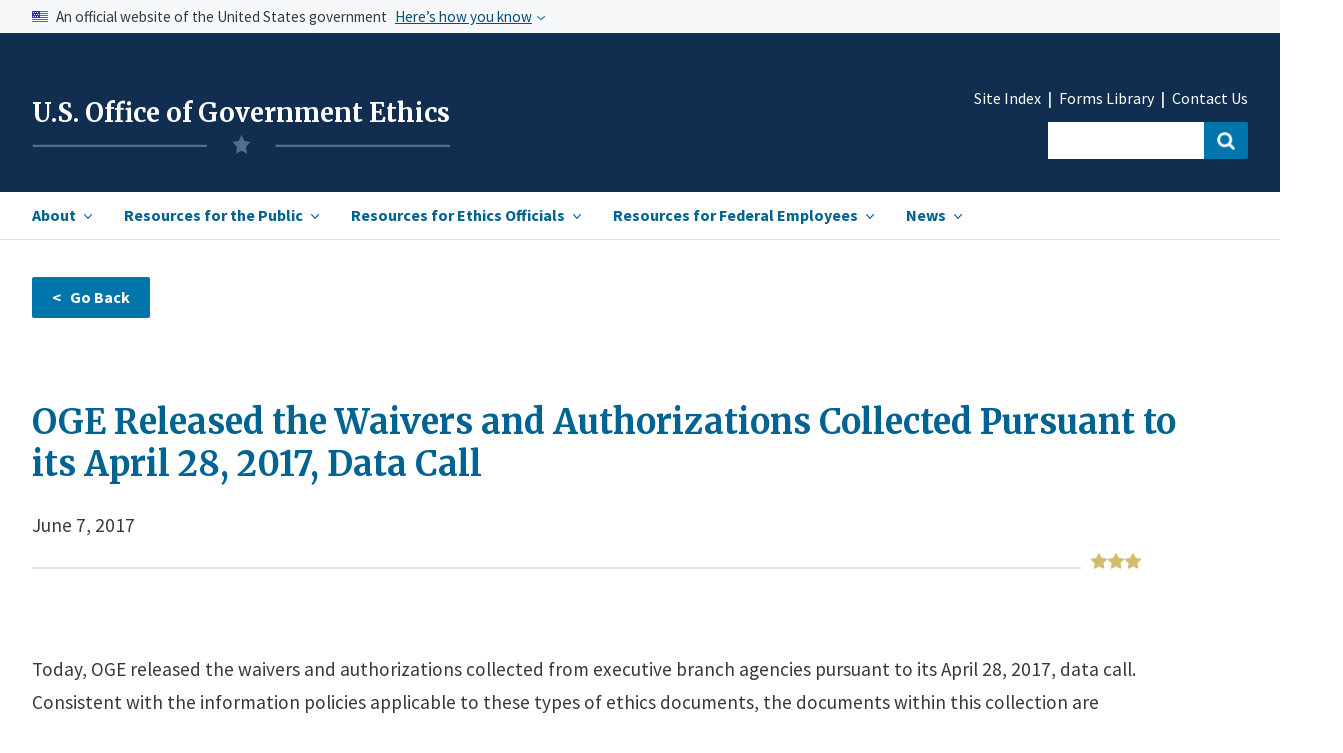

--- FILE ---
content_type: text/html; charset=UTF-8
request_url: https://www2.oge.gov/Web/OGE.nsf/Leadership%20Notes/93AB0BF7C5488E5E852585B6005A1AE6?opendocument
body_size: 36972
content:
<!DOCTYPE HTML><html lang="en">
<head>
<link rel="canonical" href="https://www2.oge.gov/Web/OGE.nsf/Resources/OGE+Released+the+Waivers+and+Authorizations+Collected+Pursuant+to+its+April+28,+2017,+Data+Call" /><title>USOGE | OGE Released the Waivers and Authorizations Collected Pursuant to its April 28, 2017, Data Call</title><link rel="stylesheet" type="text/css" href="/Web/OGE.nsf/base.css" /><link rel="stylesheet" type="text/css" href="/Web/OGE.nsf/custom.css" /><link rel="stylesheet" type="text/css" href="/Web/OGE.nsf/mobile.css" /><script type="text/javascript" src="/Web/OGE.nsf/uswds.js?OpenJavascriptLibrary"></script><script type="text/javascript" src="/Web/OGE.nsf/search.js?OpenJavascriptLibrary"></script><script type="text/javascript" src="/Web/OGE.nsf/date_picker.js?OpenJavascriptLibrary"></script><link href="https://fonts.googleapis.com/css?family=Merriweather:300i,400,700,900|Open+Sans:300i,400,600,700|Source+Sans+Pro:200,300,400,600,700,900&display=swap" rel="stylesheet"><link href="https://fonts.googleapis.com/css2?family=Merriweather:ital,wght@1,300&display=swap" rel="stylesheet"><!-- We participate in the US government's analytics program. See the data at analytics.usa.gov. --><script async type="text/javascript" src="https://dap.digitalgov.gov/Universal-Federated-Analytics-Min.js?agency=OGE" id="_fed_an_ua_tag"></script><meta name="google-site-verification" content="hZHq_yzn3ecah_-5ZAPT-GtiSEmW8akE8a_y09KodLA" /><meta name="HandheldFriendly" content="True"><meta name="MobileOptimized" content="320"><meta name="viewport" content="width=device-width, initial-scale=1.0"><meta http-equiv="content-type" content="text/plain; charset=UTF-8"/><title>OGE Released the Waivers and Authorizations Collected Pursuant to its April 28, 2017, Data Call</title>
<script language="JavaScript" type="text/javascript">
<!-- 
function goBack() {window.history.back();}
// -->
</script>

<script language="JavaScript" type="text/javascript">
<!-- 
document._domino_target = "_self";
function _doClick(v, o, t) {
  var returnValue = false;
  var url="/Web/OGE.nsf/Leadership%20Notes/93ab0bf7c5488e5e852585b6005a1ae6?OpenDocument&Click=" + v;
  if (o.href != null) {
    o.href = url;
    returnValue = true;
  } else {
    if (t == null)
      t = document._domino_target;
    window.open(url, t);
  }
  return returnValue;
}
// -->
</script>
</head>
<body text="#000000" bgcolor="#FFFFFF">

<form onsubmit="return false;return true;" action=""><style>
.usa-gov-icon {
margin-top:-1rem;
}
</style>
<!--(1)begin header--><!--add this to all documents-->
<!--add this to all documents-->
<!--Begin skipnav-->
<a class="usa-skipnav" href="#skipnav">Skip to Main Content</a>
<!--end skipnav-->
<!--use for homepage only-->
<section class="usa-banner" aria-label="Official government website">
        <div class="usa-accordion">
            <header class="usa-banner__header">
                <div class="usa-banner__inner">
                    <div class="grid-col-auto">
	<img class="usa-banner__header-flag" src="/Web/OGE.nsf/us_flag_small.png" alt="U.S. flag">
                    </div>
                    <div class="grid-col-fill tablet:grid-col-auto">
                        <p class="usa-banner__header-text">An official website of the United States government</p>
                        <p class="usa-banner__header-action" aria-hidden="true">Here’s how you know</p>
                    </div>
                    <button class="usa-accordion__button usa-banner__button" aria-expanded="false" aria-controls="gov-banner">
          <span class="usa-banner__button-text">Here’s how you know</span>
        </button>
                </div>
            </header>
            <div class="usa-banner__content usa-accordion__content" id="gov-banner">
                <div class="grid-row grid-gap-md">
                    <div class="usa-banner__guidance desktop:grid-col-5">
                        <img class="usa-banner__icon usa-media-block__img" src="/Web/OGE.nsf/icon-dot-gov.png" alt="Dot gov">
<div class="usa-media-block__body">
            <p>
              <strong>
                Official websites use .gov
</strong>
              <br>
              A <strong>.gov</strong> website belongs to an official government organization in the United States.
            </p>
          </div>
                    </div>
                    <div class="usa-banner__guidance desktop:grid-col-5">
                        <img class="usa-banner__icon usa-media-block__img" src="/Web/OGE.nsf/icon-https.png" alt="Https">
<div class="usa-media-block__body">
            <p>
              <strong>
                Secure .gov websites use HTTPS
</strong>
              <br>
              A <strong>lock</strong> (
<span class="icon-lock"><svg xmlns="http://www.w3.org/2000/svg" width="16" height="14" viewBox="0 0 52 64" class="usa-banner__lock-image" role="img" aria-labelledby="banner-lock-title-default banner-lock-description-default"><title id="banner-lock-title-default">Lock</title><desc id="banner-lock-description-default">A locked padlock</desc><path fill="#000000" fill-rule="evenodd" d="M26 0c10.493 0 19 8.507 19 19v9h3a4 4 0 0 1 4 4v28a4 4 0 0 1-4 4H4a4 4 0 0 1-4-4V32a4 4 0 0 1 4-4h3v-9C7 8.507 15.507 0 26 0zm0 8c-5.979 0-10.843 4.77-10.996 10.712L15 19v9h22v-9c0-6.075-4.925-11-11-11z"></path></svg></span>
) or <strong>https://</strong> means you’ve safely connected to the .gov website. Share sensitive information only on official, secure websites.
            </p>
          </div>
                    </div>
                </div>
            </div>
        </div>
    </section>
<section class="header">
<div class="usa-overlay">
</div>
	<header class="usa-header usa-header--extended" role="banner">
		<div class="usa-navbar">
			<div class="usa-logo" id="extended-mega-logo">
				<h1 class="usa-logo__text">
<a href="/Web/OGE.nsf/home" title="Home" aria-label="Home">U.S. Office of Government Ethics</a>
<img class="logo-img" src="/Web/OGE.nsf/oge-logo-4.png" alt="OGE">
</h1>
			</div>
			<button class="usa-menu-btn"><a href="#" class="menu">Menu</a></button>
		</div>
	<nav role="navigation" class="usa-nav" role="navigation" aria-labelledby="main navigation">
	<div class="usa-nav__inner">
		<button class="usa-nav__close"><img src="/Web/OGE.nsf/close-primary.png" alt="close"></button>
			<ul class="usa-nav__primary usa-accordion">
					<li class="usa-nav__primary-item">
						<button class="usa-accordion__button usa-nav__link " aria-expanded="false" aria-controls="extended-mega-nav-section-one"><span class="main-nav-item" id="hamburger-item-1">About</span></button>
					<div id="extended-mega-nav-section-one" class="usa-nav__submenu usa-megamenu" hidden="">
						<div class="grid-row margin-top-1 margin-bottom-4">
							<div class="desktop:grid-col-3">
								<ul class="usa-nav__submenu-list">
									<li class="usa-nav__submenu-item section-landing">
										<strong>Our Mission, Role, and History</strong>
									</li>
									<li class="usa-nav__submenu-item">
										<a href="/Web/OGE.nsf/about_what-we-do">What We Do</a>
									</li>
									<li class="usa-nav__submenu-item">
										<a href="/Web/OGE.nsf/about_budget-performance">Budget & Performance</a>
									</li>
									<li class="usa-nav__submenu-item">
										<a href="/Web/OGE.nsf/about_our-history">Our History</a>
									</li>
									<li class="usa-nav__submenu-item">
<a href="/Web/OGE.nsf/about_information-management">Information Management</a>
									</li>
									<li class="usa-nav__submenu-item">
<a href="/Web/OGE.nsf/about_internal-agency-policies">Internal Agency Policies</a>
									</li>
								</ul>
							</div>
							<div class="desktop:grid-col-3">
								<ul class="usa-nav__submenu-list">
									<li class="usa-nav__submenu-item section-landing">
										<strong>Our People &amp; Organization</strong>
                  </li>
									<li class="usa-nav__submenu-item">
										<a href="/Web/OGE.nsf/about_leadership">Agency Leadership</a>
									</li>
									<li class="usa-nav__submenu-item">
										<a href="/Web/OGE.nsf/about_organization">Organization</a>
									</li>
									<li class="usa-nav__submenu-item">
										<a href="/Web/OGE.nsf/about_engagement">Employee Engagement</a>
									</li>
								</ul>
							</div>
							<div class="desktop:grid-col-3">
								<ul class="usa-nav__submenu-list">
									<li class="usa-nav__submenu-item section-landing">
										<strong>Legislative Affairs</strong>
									</li>
									<li class="usa-nav__submenu-item">
										<a href="/Web/OGE.nsf/about_ethics-legislation">Ethics Legislation</a>
									</li>
									<li class="usa-nav__submenu-item">
										<a href="/Web/OGE.nsf/Congressional%20Correspondence">Congressional Correspondence</a>
									</li>
									<li class="usa-nav__submenu-item">
										<a href="/Web/OGE.nsf/about_reports-to-congress">Reports to Congress</a>
									</li>
									<li class="usa-nav__submenu-item">
										<a href="/Web/OGE.nsf/about_appropriations">Appropriations</a>
									</li>
								</ul>
							</div>
<div class="nav-feature desktop:grid-col-3" id="pop-features-ham">
								<div class="nav-image" style="display:none;">
 <img class="" src="/Web/OGE.nsf/pencil-resized.jpg" alt="">
								</div>
								<ul class="usa-nav__submenu-list nav-feature-list" style="display:none;">
									<li class="usa-nav__submenu-item section-landing">
										<a href="#" id=""><strong>Popular Resources</strong></a>
									</li>
									<li class="usa-nav__submenu-item">
										<a href="#" id="">Congressional Correspondence </a>
									</li>
									<li class="usa-nav__submenu-item">
										<a href="#" id="">Reports to Congress</a>
									</li>
								</ul>								
							</div>
						</div>
						<div class="grid-row margin-top-1">
							<div class="desktop:grid-col-3">
								<ul class="usa-nav__submenu-list">
									<li class="usa-nav__submenu-item section-landing">
										<strong>Partners in Government Integrity</strong>
                  </li>
									<li class="usa-nav__submenu-item">
										<a href="/Web/OGE.nsf/about_reporting-misconduct">Resources for Reporting Misconduct</a>
									</li>
									<li class="usa-nav__submenu-item">
										<a href="/Web/OGE.nsf/about_anti-corruption" style="line-height:1.5;">Resources for International<br><span class="">Anti-Corruption Bodies</span></a>
									</li>
								</ul>
							</div>
							<div class="desktop:grid-col-3">
								<ul class="usa-nav__submenu-list">
									<li class="usa-nav__submenu-item section-landing">
										<strong>Contact</strong>
                  </li>
									<li class="usa-nav__submenu-item">
										<a href="/Web/OGE.nsf/about_contacts#">Contact Us</a>
									</li>
									<li class="usa-nav__submenu-item">
										<a href="/Web/OGE.nsf/about_ethics-contact-list" style="line-height:1.5;">Agency Ethics Program Contact <br><span class="">Information</span></a>
									</li>
									<li class="usa-nav__submenu-item">
										<a href="/Web/OGE.nsf/about_careers">Careers</a>
									</li>
								</ul>
							</div>
						</div>
						<div class="grid-row">
							<div class="desktop:grid-col-9 margin-top-4">
<div class="star-wrapper-nav">
<div class="star-border"></div>
<div class="star-img-nav"></div>
</div>
								<a class="landing-link" href="/Web/OGE.nsf/section_landing_about"><strong>View all in About <i class="i-arrow-header right-arrow-header"></i></strong></a>
							</div>
						</div>
            </div>
					</li><!--end dropdown 1 menu-->
					<li class="usa-nav__primary-item">
						<button class="usa-accordion__button usa-nav__link" aria-expanded="false" aria-controls="extended-mega-nav-section-two"><span class="main-nav-item" id="hamburger-item-2">Resources for the Public</span></button>
					<div id="extended-mega-nav-section-two" class="usa-nav__submenu usa-megamenu" hidden="">
<div class="grid-row margin-top-1">
              
							<div class="desktop:grid-col-3">              	
								<ul class="usa-nav__submenu-list" id="nav-dropdown-2">
									<li class="usa-nav__submenu-item section-landing link-head">
										<strong>Freedom of Information Act</strong>
									</li>
<li class="usa-nav__submenu-item"> <a href="/web/oge.nsf/publicresources_FOIA-landing">FOIA -Getting Started</a></li>
<li class="usa-nav__submenu-item"> <a href="/web/oge.nsf/publicresources_FOIA-landing#frfoia">Frequently Requested Information <br><span class=""> Available Without a FOIA Request</span></a></li>
<li class="usa-nav__submenu-item"> <a href="/web/oge.nsf/Freedom+of+Information+Act+(FOIA)+Reports?openview">FOIA Reports</a></li>
<li class="usa-nav__submenu-item"><a href="https://extapps2.oge.gov/FOIAStatus/FOIAResponse.nsf/2FC940AD2A3190BD8525811B004560CE" >FOIA-Processed Records Repository</a>	</li>
</ul>
<br>
</div>
<div class="desktop:grid-col-4" >
    <ul class="usa-nav__submenu-list">
									<li class="usa-nav__submenu-item section-landing">
										<strong>Review Executive Branch Wide Ethics Program Data</strong>
									</li>
									<li class="usa-nav__submenu-item"><a href="/web/oge.nsf/publicresources_summary-reports">Oversight Summary Reports</a>		</li>
<li class="usa-nav__submenu-item">	<a href="/web/OGE.nsf/publicresources_compliance">Compliance Dashboards</a>	</li>
<br><br>
<li class="usa-nav__submenu-item section-landing link-head">
										<strong>Public Engagement</strong>
									</li>
<li class="usa-nav__submenu-item"><a href="/web/OGE.nsf/publicresources_Public-Participation">Public Participation Opportunities</a>			</li>
								</ul>
							</div>
							<div class="nav-feature desktop:grid-col-4" id="nav-feature-ethicsdocs">
                <div class="nav-portal-wrapper-ethics">	
                  <div class="usa-button usa-button-red" >
                    <a href="/web/OGE.nsf/Officials%20Individual%20Disclosures%20Search%20Collection?OpenForm" id="rescaling-button-text" style="color:white;">View Officials' Individual Disclosures<i class="i-arrow-header-white right-arrow-header" ="color:white;"></i></a>
                  </div>
                  <div class="collection-group">
                    <div class="collection-group"><span style="color:#323a45d6;"><strong>In this collection:</strong></span>
                      <span class="collection-item">Financial Disclosure Reports |</span>
                      <span class="collection-item">Certificates of Divestiture |</span>
                      <span class="collection-item">Ethics Pledge Waivers |</span>
                      <span class="collection-item">Ethics Agreements |</span>
                       <span class="collection-item">Certificates of Ethics Agreement Compliance |</span>
	       <span class="collection-item">Conflict of Interest Waivers</span>
                    </div>
                  </div>
                </div>		
                
<div class="nav-portal-wrapper margin-top-3" id="agency-ethics-butt">
                  <div class="usa-button usa-button-red" >
                                <a href="/web/OGE.nsf/Agency%20Ethics%20Documents%20Search%20Collection?OpenForm" id="rescaling-button-text" style="color:white;">View Agency Ethics Documents<i class="i-arrow-header-white right-arrow-header"></i></a>
                              </div>	
                <div class="collection-group" ="margin-top:5px;">
                <div class="collection-group"><span style="color:#323a45d6;"><strong>In this collection:</strong></span>
                <span class="collection-item">Program Review Reports |</span>
                <span class="collection-item">Annual Agency Ethics Program Questionnaires |</span>
                <span class="collection-item">Oversight Correspondence with Agencies |</span>
                <span class="collection-item">1353 Travel Reports</span>
                </div>
                </div>
                </div>                         
							</div>
						</div>
							<div class="desktop:grid-col-9 margin-top-10" id="hamburger-collapse-2">
                <div class="star-wrapper-nav-ethics">
                  <div class="star-border"></div>
                  <div class="star-img-nav-ethics"></div>
                </div>
<br>
								<a class="landing-link" href="/web/oge.nsf/section_landing_publicresources"><strong>View all in Resources for the Public<i class="i-arrow-header right-arrow-header"></i></strong></a>
							</div>
						</div>
				</li><!--end dropdown 2----------------------------------------------------->
					<li class="usa-nav__primary-item">
						<button class="usa-accordion__button usa-nav__link" aria-expanded="false" aria-controls="extended-mega-nav-section-three"><span class="main-nav-item" id="hamburger-item-3">Resources for Ethics Officials</span></button>
					<div id="extended-mega-nav-section-three" class="usa-nav__submenu usa-megamenu" hidden="">
						<div class="grid-row margin-top-1">
							<div class="desktop:grid-col-3">              	
								<ul class="usa-nav__submenu-list">
									<li class="usa-nav__submenu-item section-landing link-head">
<strong>Managing Effective Ethics Programs</strong>
									<li class="usa-nav__submenu-item">
																			<a href="/Web/OGE.nsf/ethicsofficials_mission">Mission, Authority, & Key Players </a>
									</li>
									<li class="usa-nav__submenu-item">
																		<a href="/Web/OGE.nsf/ethicsofficials_ethical-leadership" style="line-height:1.5;">Ethical Leadership & Building<br><span class=""> an Ethical Culture</span></a>
									</li>
									<li class="usa-nav__submenu-item">
																			<a href="/Web/OGE.nsf/ethicsofficials_conflict-resolution">Conflicts Analysis & Resolution</a>
									</li>
									<li class="usa-nav__submenu-item">
																			<a href="/Web/OGE.nsf/ethicsofficials_education-through-training">Education through Training & Advice </a>
									</li>
									<li class="usa-nav__submenu-item">
																			<a href="/Web/OGE.nsf/ethicsofficials_financial-disc">Financial Disclosure </a>
									</li>
									<li class="usa-nav__submenu-item">
																			<a href="/Web/OGE.nsf/ethicsofficials_election-readiness">Election Readiness</a>
									</li>
                  </li>
								</ul>
							</div>
							<div class="desktop:grid-col-4 margin-left-4 eqhe-nav-ul" id="hamburger-collapse-3">
 								<ul class="usa-nav__submenu-list">
									               
                
     							<li class="usa-nav__submenu-item">
																			<a href="/Web/OGE.nsf/ethicsofficials_enforcement-resp">Enforcement Responsibilities</a>
									</li>
									<li class="usa-nav__submenu-item">
																			<a href="/Web/OGE.nsf/ethicsofficials_oge-oversight">OGE Oversight</a>
									</li>
									</li>
									<li class="usa-nav__submenu-item">
																			<a href="/Web/OGE.nsf/ethicsofficials_oge-support">OGE Support</a>
									</li>
									</li>
									<li class="usa-nav__submenu-item">
																			<a href="/Web/OGE.nsf/ethicsofficials_professional-development">Professional Development for Ethics Officials </a>
									</li>
									</li>
									<li class="usa-nav__submenu-item">
																			<a href="/Web/OGE.nsf/ethicsofficials_records-management">Records Management & Release</a>
									</li>
									</li>
									<li class="usa-nav__submenu-item">						<a href="/Web/OGE.nsf/OGE+Forms">OGE Forms Library</a>
									</li>        
									</li>  
									<li class="usa-nav__submenu-item">						<a href="/Web/OGE.nsf/ethicsofficials_legal-expense-funds">Legal Expense Funds</a>
									</li>        
            								</li>
								</ul>
							</div>
							<div class="nav-feature desktop:grid-col-4 nav-feature-ethics-ham" id="nav-feature-ethics">
                <div class="nav-portal-wrapper-ethics" style="margin-top:-1.2rem; padding-bottom:.5rem;">	
                  <div class="usa-button margin-top-205 usa-button-red">
                    <a href="/Web/OGE.nsf/Legal%20Research%20Search%20Collection?OpenForm" style="color:white;" id="rescaling-button-text-2">Conduct Legal Research<i class="i-arrow-header-white right-arrow-header" ="color:white;"></i></a>
                  </div>
                  <div class="collection-group">
                    <div class="collection-group"><span style="color:#323a45d6;"><strong>In this collection:</strong></span>
                      <span class="collection-item">Statutes |</span>
                      <span class="collection-item">Executive Orders |</span>
                     <span class="collection-item">OGE Regulations |</span>
                      <span class="collection-item">Agency Supplemental Regulations |</span>
                      <span class="collection-item">Federal Register Issuances |</span>
                      <span class="collection-item">OGE Advisories |</span>
                      <span class="collection-item">Legal Interpretation (DOJ and Judicial Opinions)</span>
                    </div>
                  </div>
                </div>	
                <div class="nav-portal-wrapper-ethics nav-portal-wrapper-ethics-02">	
                  <div class="usa-button margin-top-205 buttonred-ham2 usa-button-red" style="text-align:left !important;">
                    <a href="https://extapps2.oge.gov/Training/OGETraining.nsf/IEGHome.xsp" style="color:white;" id="rescaling-button-text-3">Visit the Institute for Ethics in Government  <i class="i-arrow-header-white right-arrow-header" ="color:white;"></i></a> 
                  </div>
                  <div class="collection-group">
                    <div class="collection-group"><span style="color:#323a45d6;"><strong>In this collection:</strong></span>
                      <span class="collection-item">Upcoming Courses |</span>
                      <span class="collection-item">On Demand Courses |</span>
                      <span class="collection-item">Curricula |</span>
                      <span class="collection-item">Job Aids |</span>
                    </div>
                  </div>
                </div>						
							</div>
						</div>
							<div class="desktop:grid-col-9 margin-top-4">
                <div class="star-wrapper-nav-ethics">
                  <div class="star-border"></div>
                  <div class="star-img-nav-ethics"></div>
                </div>
<br>
								<a class="landing-link" href="/Web/OGE.nsf/section_landing_resources"><strong>View all in Resources for Ethics Officials<i class="i-arrow-header right-arrow-header"></i></strong></a>
							</div>
						</div>
				</li><!--end dropdown 3----------------------------------------------------->
				<li class="usa-nav__primary-item" id="ham-item-4">
					<button class="usa-accordion__button usa-nav__link" aria-expanded="false" aria-controls="extended-mega-nav-section-four"><span class="main-nav-item" id="hamburger-item-4">Resources for Federal Employees</span></button>
				<div id="extended-mega-nav-section-four" class="usa-nav__submenu usa-megamenu" hidden="">
					<div class="grid-container" id="subnav-wrapper">
						<div class="grid-row margin-top-1">
							<div class="desktop:grid-col-4">
								<ul class="usa-nav__submenu-list">
									<li class="usa-nav__submenu-item two-line-link">
										<a href="/Web/OGE.nsf/about_ethics-contact-list">Agency Ethics Program Contact Information</a>
                  </li>
								</ul>
							</div>
							<div class="desktop:grid-col-4">
								<ul class="usa-nav__submenu-list">
									<li class="usa-nav__submenu-item two-line-link">
																			<a href="/Web/OGE.nsf/resources_resources-fin-disc">Resources for Financial Disclosure<br><span class="">Filers</span></a>
									</li>
								</ul>
							</div>
							<div class="desktop:grid-col-4">
								<ul class="usa-nav__submenu-list">
									<li class="usa-nav__submenu-item">
																			<a href="/Web/OGE.nsf/resources_standards-of-conduct" style="line-height:1.5;">Standards of Ethical Conduct for Employees<br><span class="">of the Executive Branch</span></a>
									</li>
								</ul>
							</div>
							<div class="desktop:grid-col-4">
								<ul class="usa-nav__submenu-list">
									<li class="usa-nav__submenu-item">
																			<a href="/Web/OGE.nsf/resources_legal-expense-funds" style="line-height:1.5;">Resources Related to Legal Expense Funds</span></a>
									</li>
								</ul>
							</div>
							<div class="desktop:grid-col-12 margin-top-4">
<div class="star-wrapper-nav">
<div class="star-border"></div>
<div class="star-img-nav-full"></div>
</div>
							</div>
						</div>
					</div>
				</div>
				</li> <!--end dropdown 4----------------------------------------------------->
    
				<li class="usa-nav__primary-item last-item-li">
					<button class="usa-accordion__button usa-nav__link" aria-expanded="false" aria-controls="extended-mega-nav-section-five"><span class="main-nav-item" id="hamburger-item-5">News</span></button>
<div id="extended-mega-nav-section-five" class="usa-nav__submenu usa-megamenu" hidden="">
								<div class="grid-container" id="subnav-wrapper">
						<div class="grid-row grid-gap-4">
							<div class="desktop:grid-col-4">
								<ul class="usa-nav__submenu-list">
									<li class="usa-nav__submenu-item">
																			<a href="/Web/OGE.nsf/Leadership%20Notes">Leadership Notes</a>
									</li>
								</ul>
							</div>
							<div class="desktop:grid-col-4">
								<ul class="usa-nav__submenu-list">
									<li class="usa-nav__submenu-item">
																			<a href="/Web/OGE.nsf/News%20Releases">News Releases </a>
									</li>
								</ul>
							</div>
							<div class="desktop:grid-col-4">
								<ul class="usa-nav__submenu-list">
									<li class="usa-nav__submenu-item">
																			<a href="/Web/OGE.nsf/news_press">Press Contacts</a>
									</li>
								</ul>
							</div>
							<div class="desktop:grid-col-12 margin-top-4">
<div class="star-wrapper-nav">
<div class="star-border"></div>
<div class="star-img-nav-full"></div>
</div>
							</div>				
						</div>
					</div>
  		   </div>
				</li><!--end dropdown 5----------------------------------------------------->
			</ul><!--closing tag for nav----------------------------------------------------->
			
			<div class="usa-nav__secondary">
				<ul class="usa-nav__secondary-links">
					<li class="usa-nav__secondary-item" style="">
						<a href="/Web/OGE.nsf/site-index">Site Index</a>
					</li>
					<li class="usa-nav__secondary-item" style="">
						<a href="/Web/OGE.nsf/OGE Forms">Forms Library </a>
					</li>
					<li class="usa-nav__secondary-item">
						<a href="/Web/OGE.nsf/about_contacts">Contact Us</a>
					</li>
				</ul>
	<div class="workaround" style="display:none;">
                <form  class="usa-search usa-search--small " >
                    <div class="search-field" role="search">
                        <input class="usa-input" id="extended-mega-search-field-small" type="search" name="search">
                        <button class="usa-button" id="search-button" type="submit"><span class="usa-sr-only">Search</span></button>
                    </div>
                </form>
	</div>
<form class="usa-search usa-search--small " id="search_form" action="https://search.usa.gov/search" accept-charset="UTF-8" method="get"/>
	<div class="search-field" role="search">
		<input type="text" name="query" id="query" autocomplete="on" class="usagov-search-autocomplete" label="autocomplete" />
		<input class="usa-input" id=""  type="hidden" name="affiliate" id="affiliate" value="oge"/>
		<button class="usa-button usa-search--small" id="search-button-ham" type="submit" data-disable-with="Search"><span class="usa-sr-only">Search</span></button>
	</div>
</form>
            </div>
        </div>
    </nav>
</header>
</section>
<style>
@import url('https://fonts.googleapis.com/css2?family=Merriweather:ital,wght@1,300&display=swap'); 
</style>
<!--end header--><!--(3)begin inner page body (using subform)-->
</br>
<main class="usa-layout-docs usa-section myform-wrapper" id="main-content">
<div class="grid-container">
<div class="usa-layout-docs__main desktop:grid-col-12 usa-prose" id="myform-grid-container">
<div class="button-clear">
<!--Edit button for dynamic content-->
<p>
<input type="button" onclick="goBack();" value="&lt;   Go Back" class="usa-button usa-back" title="Back button"></br><!--Everything after this is the dynamic content--></div><br>

<p><h1 id="myform-header">OGE Released the Waivers and Authorizations Collected Pursuant to its April 28, 2017, Data Call</h1><div id="docdate">June 7, 2017</div><div class="star-wrapper">
<div class="star-border"></div>
<div class="star-img"></div>
</div>
<p id="myform-body"></p>
<br>

<p><p dir="ltr">Today, OGE released the waivers and authorizations collected from executive branch agencies pursuant to its April 28, 2017, data call. Consistent with the information policies applicable to these types of ethics documents, the documents within this collection are available through different mechanisms. For a detailed discussion of our approach to the release of these documents, click here to see my June 2, 2017, Director&rsquo;s Note. &nbsp;Here&rsquo;s how to access the documents:</p>

<p dir="ltr">1.&nbsp;&nbsp; &nbsp;OGE has posted the results of its data call on this website. To view a summary of agency responses and instructions for accessing the documents, click here.</p>

<p dir="ltr">2.&nbsp;&nbsp; &nbsp;The White House previously released waivers and authorizations issued to appointees serving in the &ldquo;White House Office.&rdquo; (The White House Office is one of several components within the Executive Office of the President.) To view these documents on the White House&rsquo;s website, click here.</p>

<p dir="ltr">3.&nbsp;&nbsp; &nbsp;OGE released the waivers issued under 18 U.S.C. &sect; 208(b)(1) individually to requestors upon receipt of an OGE Form 201. To receive copies of these waivers, send a completed OGE Form 201 (use the PDF version) to <a href="mailto:201Forms@oge.gov">201Forms@oge.gov</a>.</p>

<p dir="ltr">4. &nbsp; &nbsp;OGE released waivers that were issued under Executive Order 13490 on a separate page on OGE&rsquo;s website. To view these waivers, click here. (Note that, in response to OGE&rsquo;s April 28, 2017, data call, the Department of State and the Department of Justice sent OGE four waivers for three individuals that they had not previously sent to OGE. We have added these four newly acquired waivers to the list and identified them with asterisks.)</p>

<p dir="ltr">5. &nbsp; &nbsp;OGE released the remaining waivers and authorizations individually to requestors under the Freedom of Information Act (FOIA). OGE received several FOIA requests for these documents, which triggered a mandatory requirement for OGE to post responsive records in OGE&rsquo;s Electronic Reading Room. As a result, you can view these documents on OGE&rsquo;s website without filing a FOIA request. To view these documents, click here.<br>
&nbsp;</p>
<!--

<p>/-->
<p><br>
<!-End dynamic content-->


    </div>
    </div>
  </div>
</main>
<p><!--(1)begin footer-->
<br>
<!--(1)begin footer-->

<footer class="usa-footer usa-footer--big">
    <div class="grid-container usa-footer__return-to-top">
        <a href="#">Return to top</a>
    </div>
    <div class="usa-footer__primary-section">
        <div class="grid-container" style="">
            <div class="grid-row">
                <div class="tablet:grid-col-12">
                    <nav class="usa-footer__nav">
                        <div class="grid-row grid-gap-4 margin-top-6 margin-bottom-2 margin-left-0">
                            <div class="mobile-lg:grid-col desktop:grid-col">
                                <section class="usa-footer__primary-content usa-footer__primary-content--collapsible">
                                    <ul class="usa-list usa-list--unstyled">
                                        <li class="usa-footer__secondary-link"><a href="/Web/OGE.nsf/about_internal-agency-policies#web">Accessibility  |</a></li>
                                        <li class="usa-footer__secondary-link"><a href="/Web/OGE.nsf/about_budget-performance">Budget and Performance  |</a></li>
                                        <li class="usa-footer__secondary-link"><a href="/web/OGE.nsf/publicresources_FOIA-landing">FOIA |</a></li>

                                        <li class="usa-footer__secondary-link"><a href="/Web/OGE.nsf/about_information-management#inf">Information Quality  |</a></li>
                                       <li class="usa-footer__secondary-link"><a href="/Web/OGE.nsf/0/41F53E6C2B68AACF852589560066178E/$FILE/OGE EEO Activity FY22 (plus previous years).pdf" target="_blank">No FEAR Act Data (PDF) |</a></li>
                                        <li class="usa-footer__secondary-link"><a href="/Web/OGE.nsf/privacy">Privacy  |</a></li>
                                        <li class="usa-footer__secondary-link"><a href="/Web/OGE.nsf/publicresources_Public-Participation">Rulemaking  |</a></li>
                                        <li class="usa-footer__secondary-link"><a href="/Web/OGE.nsf/site-index">Site Index  </a></li>
                                       <!-- <li class="usa-footer__secondary-link"><a href="https://www.regulations.gov/">Regulations.gov</a></li> -->
                                    </ul>
                                </section>
                            </div>
                        </div>
                    </nav>
                </div>
            </div>
	<div class="grid-col-12">
            <div class="grid-row grid-gap margin-top-05" style="margin-left:-2.5%;" >
                <div class="grid-col-8" id="footer-callout">
			
			<div class="footer-callout-text margin-bottom-3 " style="display:flex;">
				<Div style="margin-left: 3%;display:flex;">
				<img style="text-align:center;" class="usa-gov-icon" src="/Web/OGE.nsf/usa-gov.png"  alt="USA.gov" width="36" height="36">
				<div id="footer-callout">
				<span id="footer-span">Have a question about government services?</span>
				<a href="https://www.usa.gov/" class="">Contact USA.gov    
                                                                                        </a>
				</div>
			</div>
				<Div style=";margin-left: 10%;display:flex;">
				<img style="text-align:right; " class="usa-gov-icon"src="/Web/OGE.nsf/reg.png" alt="Regulations.gov" width="36" height="36">
				<div id="footer-callout" >
				<span id="footer-span"></span>
				<a href="https://www.regulations.gov/" class="">Regulations.gov</a>
				</div>
				</div>
							
			<div>
<br>
			<!--
				<div class="footer-callout-text margin-bottom-3 " style="display:flex;">
				<img style="text-align:center;" class="usa-gov-icon" src="../oge.nsf/vote.gov_png.png" alt="USA.gov" width="36" height="36">
				<div id="footer-callout">
				<span id="footer-span"></span>
				<a href="https://www.vote.gov/" class="">Regulation.gov</a>
				</div>
				</div> ---->
			</div>
		    </div>
		</div>
	</div>
</div>
</div>
    <div class="usa-footer__secondary-section">
        <div class="grid-container">
            <div class="grid-row">
                <div class="mobile-lg:grid-col-12">
                    <div class="usa-footer__social-links grid-row grid-gap-0">
                        <div class="grid-col-auto">
                            <a class="usa-social-link usa-social-link--twitter" href="https://twitter.com/OfficeGovEthics" target="_blank">
                <span>Twitter</span>
              </a>
                        </div>
                        <div class="grid-col-auto">
                            <a class="usa-social-link usa-social-link--youtube" href="https://www.youtube.com/OGEInstitute" target="_blank">
                <span>YouTube</span>
              </a>
                        </div>
                        <div class="grid-col-auto">
                            <a class="usa-social-link usa-social-link--rss" href="" style="display:none;">
                <span>RSS</span>
              </a>
                        </div>
                    </div>
                                <div class="usa-footer__contact-info margin-top-2 margin-right-6">
              <div class="grid-col-auto">
		    <h3 class="usa-footer__contact-heading"><span>U.S. Office of Government Ethics</span></h3>
                <span><a href="mailto:contactoge@oge.gov">contactoge@oge.gov</a>&nbsp;&nbsp;|&nbsp;&nbsp;<a href="">(202) 482-9300 </a></span>
              </div>
            </div>
                </div>
            </div>
        </div>

<!--end footer-->
<br>

<!--end footer-->

</form>
</body>
</html>
